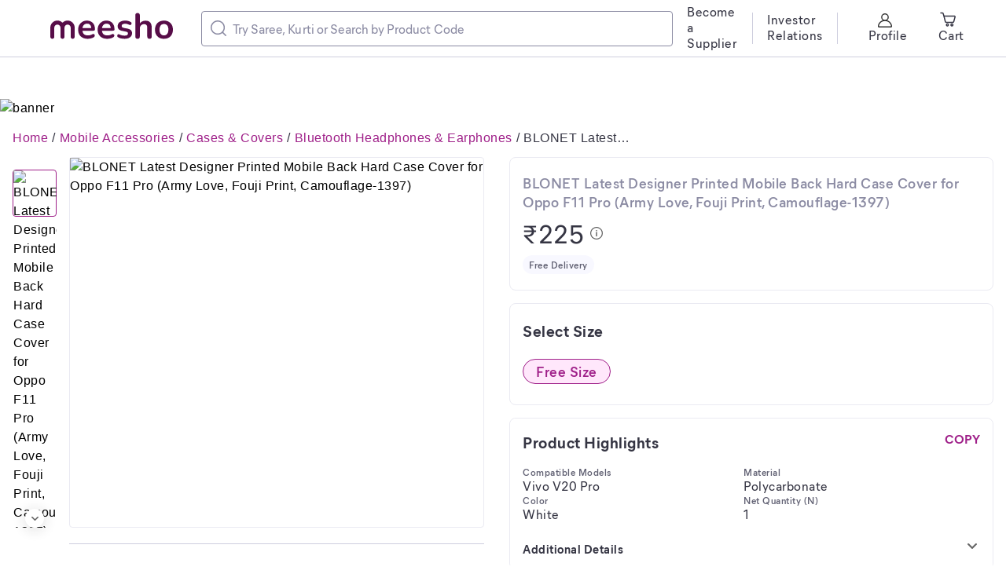

--- FILE ---
content_type: application/javascript
request_url: https://www.meesho.com/_next/static/chunks/MrpTooltip.5b117057a230977c.js
body_size: 1270
content:
"use strict";(self.webpackChunk_N_E=self.webpackChunk_N_E||[]).push([[7043],{47396:(e,r,t)=>{var o=t(14232),i=t(77232),n=t(4162),a=t(60684),l=t(96739);function s(e){return e&&"object"==typeof e&&"default"in e?e:{default:e}}var d=s(o),c=s(i);let p=c.default.span`
  position: relative;
`,h=c.default(n.Card)`
  width: ${({width:e})=>e||"300px"};
  ${l.getSnackBarFABBoxShadow}
  border: 1px solid ${l.getGreyT4BG};
  box-sizing: border-box;
  border-radius: 4px;
  position: absolute;
  left: -76px;
  top: calc(100% + 12px);
  z-index: 1;

  ::before {
    content: ' ';
    position: absolute;
    left: 77px;
    top: -12px;
    border-bottom: 12px solid ${l.getWhite};
    border-right: 8px solid transparent;
    border-left: 8px solid transparent;
  }
`;r.m=e=>{let{open:r,onStateChange:t}=e,{isMobile:n}=o.useContext(i.ThemeContext);return d.default.createElement(p,Object.assign({className:"tooltip-span "+(e.indicator?"":"tooltip-span--absolute"),onMouseEnter:()=>!n&&t(!0),onMouseLeave:()=>!n&&t(!1),onClick:()=>{r||t(!0)}},e),e.indicator,n?d.default.createElement(a.Drawer,{title:e.title,open:r,position:"bottom",isMobile:n,handleClose:()=>t(!1)},r&&e.children):r&&d.default.createElement(h,{width:null==e?void 0:e.width},e.children))}},74401:(e,r,t)=>{t.r(r),t.d(r,{default:()=>m});var o=t(66284),i=t(59860),n=t(2507),a=t(13700),l=t(4162),s=t(47396),d=t(4675),c=t(87141),p=t(14232),h=t(77232),x=t(37876),u=["hideCloseButton","closeBottomSheet"];function y(e,r){var t=Object.keys(e);if(Object.getOwnPropertySymbols){var o=Object.getOwnPropertySymbols(e);r&&(o=o.filter(function(r){return Object.getOwnPropertyDescriptor(e,r).enumerable})),t.push.apply(t,o)}return t}function b(e){for(var r=1;r<arguments.length;r++){var t=null!=arguments[r]?arguments[r]:{};r%2?y(Object(t),!0).forEach(function(r){(0,o.A)(e,r,t[r])}):Object.getOwnPropertyDescriptors?Object.defineProperties(e,Object.getOwnPropertyDescriptors(t)):y(Object(t)).forEach(function(r){Object.defineProperty(e,r,Object.getOwnPropertyDescriptor(t,r))})}return e}var g=(0,h.default)(l.Card).withConfig({displayName:"MrpTooltip__StyledCard",componentId:"sc-1x18bye-0"})(["display:flex;justify-content:space-between;"]),j=(0,h.default)(a.ParagraphBody3).withConfig({displayName:"MrpTooltip__FinalPrice",componentId:"sc-1x18bye-1"})(["font-weight:700;"]),f=(0,h.default)(d.SolidButtonBig).withConfig({displayName:"MrpTooltip__StyledButton",componentId:"sc-1x18bye-2"})(["width:100%;text-align:center;"]);let m=e=>{var{hideCloseButton:r,closeBottomSheet:t}=e,o=(0,i.A)(e,u),{isMobile:d}=(0,p.useContext)(h.ThemeContext),{mrp:y,discountedPrice:m,deliveryCharges:C=0,title:P,message:B}=o,{0:w,1:O}=(0,p.useState)(!1);return(0,x.jsxs)(s.m,b(b({},o),{},{title:"Price Details",open:w,onStateChange:O,indicator:o.children,children:[!d&&(0,x.jsx)(c.Headers,{title:"Price Details",hideCloseButton:r,handleClose:t}),(0,x.jsx)(n.Divider,{}),(0,x.jsxs)(l.Card,{p:16,children:[y&&(0,x.jsxs)(g,{mb:12,children:[(0,x.jsx)(a.ParagraphBody3,{color:"greyT1",children:"Maximum Retail Price (MRP)"}),(0,x.jsxs)(a.ParagraphBody3,{color:"greyBase",children:["₹",y]})]}),m&&(0,x.jsxs)(g,{children:[(0,x.jsx)(a.ParagraphBody3,{color:"greyT1",children:"Product Price"}),(0,x.jsxs)(a.ParagraphBody3,{color:"greyBase",children:["₹",m]})]}),C?(0,x.jsxs)(g,{mt:12,children:[(0,x.jsx)(a.ParagraphBody3,{color:"greyT1",children:"Delivery Fees"}),(0,x.jsxs)(a.ParagraphBody3,{color:"greyBase",children:["₹",C]})]}):null]}),(0,x.jsx)(l.Card,{pl:16,pr:16,children:(0,x.jsx)(n.Divider,{})}),(0,x.jsx)(l.Card,{p:"12px 16px 0 16px",children:m&&(0,x.jsxs)(g,{children:[(0,x.jsx)(j,{color:"greyBase",children:"Final Price"}),(0,x.jsxs)(j,{color:"greyBase",children:["₹",m+C]})]})}),P&&(0,x.jsxs)(l.Card,{p:16,children:[(0,x.jsx)(a.ParagraphBody3,{color:"greyT2",mb:8,children:P}),(0,x.jsx)(a.ParagraphBody3,{color:"greyT2",children:B})]}),d&&(0,x.jsx)(n.Divider,{}),d&&(0,x.jsx)(l.Card,{p:"12px 16px",children:(0,x.jsx)(f,{onClick:()=>O(!1),children:"OK"})})]}))}}}]);